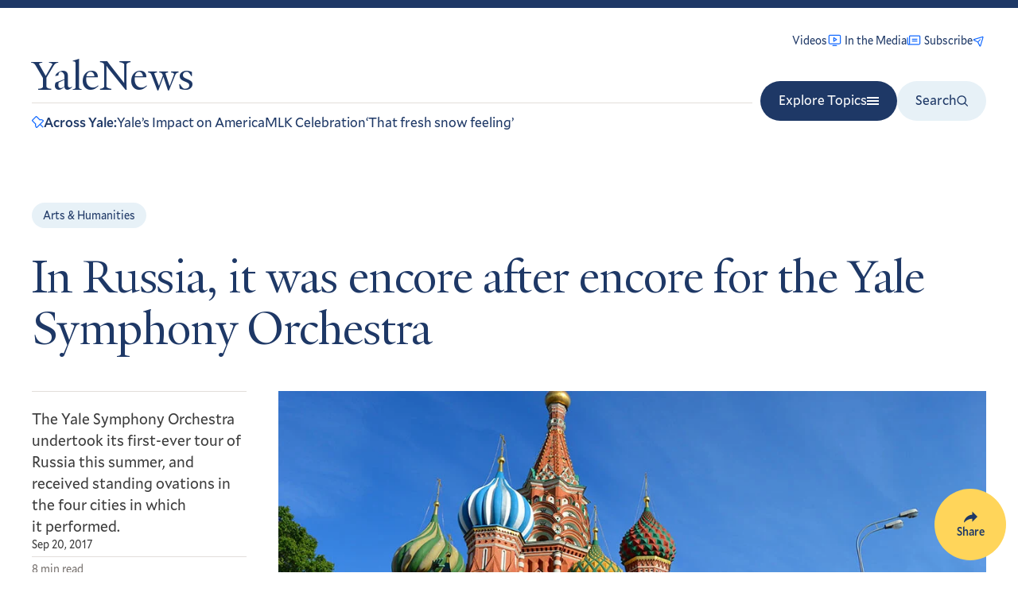

--- FILE ---
content_type: image/svg+xml
request_url: https://news.yale.edu/sites/default/files/2024-07/jackson-school-of-global-affairs.svg
body_size: 168077
content:
<svg width="150" height="150" viewBox="0 0 150 150" fill="none" xmlns="http://www.w3.org/2000/svg" xmlns:xlink="http://www.w3.org/1999/xlink">
<rect x="10" width="130.058" height="150" fill="url(#pattern0_2929_12422)"/>
<defs>
<pattern id="pattern0_2929_12422" patternContentUnits="objectBoundingBox" width="1" height="1">
<use xlink:href="#image0_2929_12422" transform="scale(0.00166667 0.00144509)"/>
</pattern>
<image id="image0_2929_12422" width="600" height="692" xlink:href="[data-uri]"/>
</defs>
</svg>
